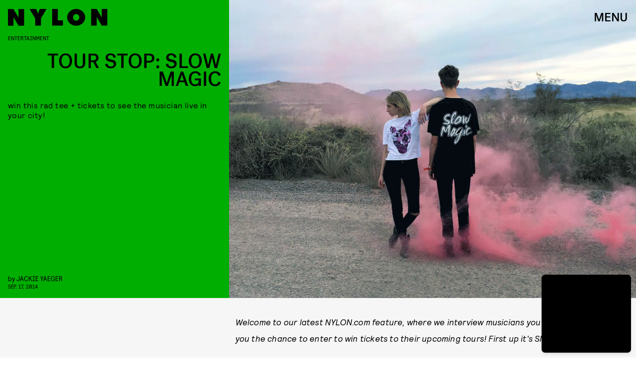

--- FILE ---
content_type: text/html; charset=utf-8
request_url: https://www.google.com/recaptcha/api2/aframe
body_size: 265
content:
<!DOCTYPE HTML><html><head><meta http-equiv="content-type" content="text/html; charset=UTF-8"></head><body><script nonce="cs2tn-_b_tVycqBKGjIXnA">/** Anti-fraud and anti-abuse applications only. See google.com/recaptcha */ try{var clients={'sodar':'https://pagead2.googlesyndication.com/pagead/sodar?'};window.addEventListener("message",function(a){try{if(a.source===window.parent){var b=JSON.parse(a.data);var c=clients[b['id']];if(c){var d=document.createElement('img');d.src=c+b['params']+'&rc='+(localStorage.getItem("rc::a")?sessionStorage.getItem("rc::b"):"");window.document.body.appendChild(d);sessionStorage.setItem("rc::e",parseInt(sessionStorage.getItem("rc::e")||0)+1);localStorage.setItem("rc::h",'1769580431268');}}}catch(b){}});window.parent.postMessage("_grecaptcha_ready", "*");}catch(b){}</script></body></html>